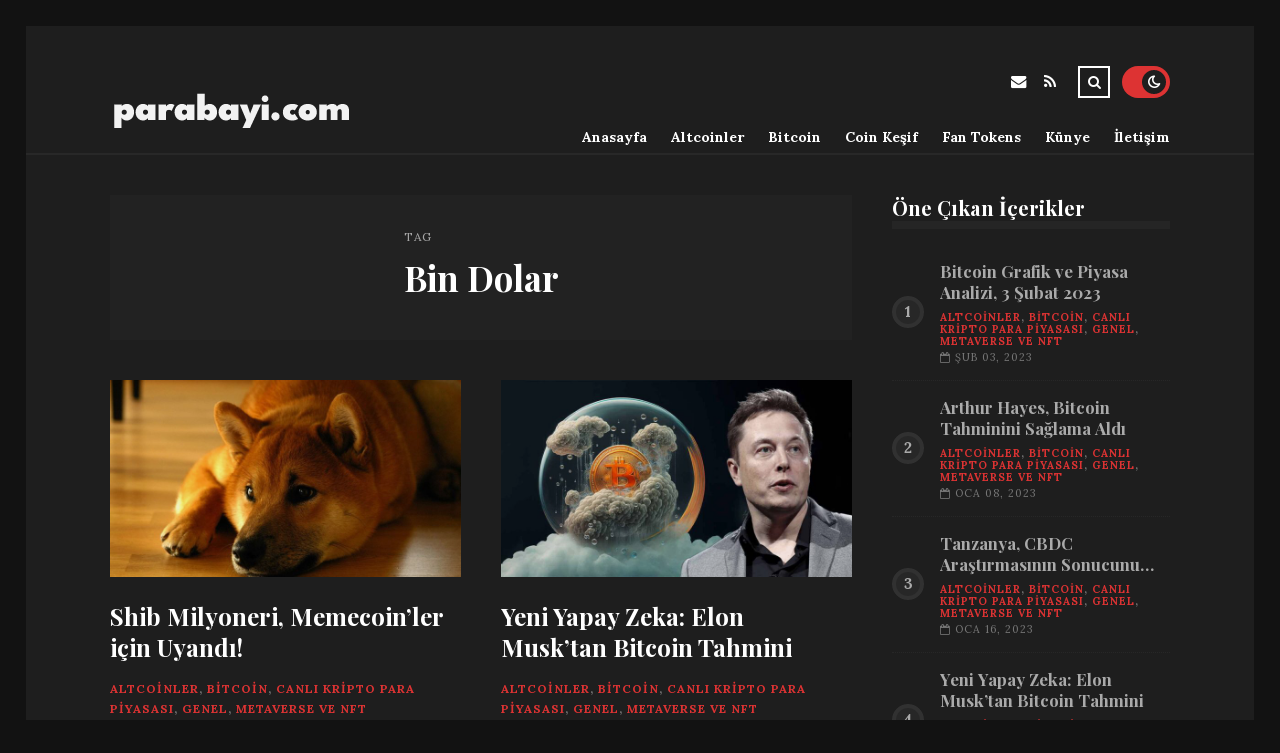

--- FILE ---
content_type: text/html; charset=UTF-8
request_url: https://parabayi.com/etiket/bin-dolar
body_size: 10454
content:
<!DOCTYPE html>
<html lang="tr">

<head>

	<meta charset="UTF-8" />
	<!-- Mobile Specific Metas -->
	<meta name="viewport" content="width=device-width, initial-scale=1, maximum-scale=5">

	<title>Bin Dolar &#8211; parabayi.com | Zengin Olma Rehberi</title>
<meta name='robots' content='max-image-preview:large' />
<link rel='dns-prefetch' href='//fonts.googleapis.com' />
<link rel="alternate" type="application/rss+xml" title="parabayi.com | Zengin Olma Rehberi &raquo; akışı" href="https://parabayi.com/feed" />
<link rel="alternate" type="application/rss+xml" title="parabayi.com | Zengin Olma Rehberi &raquo; yorum akışı" href="https://parabayi.com/comments/feed" />
<link rel="alternate" type="application/rss+xml" title="parabayi.com | Zengin Olma Rehberi &raquo; Bin Dolar etiket akışı" href="https://parabayi.com/etiket/bin-dolar/feed" />
<style id='wp-img-auto-sizes-contain-inline-css' type='text/css'>
img:is([sizes=auto i],[sizes^="auto," i]){contain-intrinsic-size:3000px 1500px}
/*# sourceURL=wp-img-auto-sizes-contain-inline-css */
</style>
<style id='wp-emoji-styles-inline-css' type='text/css'>

	img.wp-smiley, img.emoji {
		display: inline !important;
		border: none !important;
		box-shadow: none !important;
		height: 1em !important;
		width: 1em !important;
		margin: 0 0.07em !important;
		vertical-align: -0.1em !important;
		background: none !important;
		padding: 0 !important;
	}
/*# sourceURL=wp-emoji-styles-inline-css */
</style>
<style id='wp-block-library-inline-css' type='text/css'>
:root{--wp-block-synced-color:#7a00df;--wp-block-synced-color--rgb:122,0,223;--wp-bound-block-color:var(--wp-block-synced-color);--wp-editor-canvas-background:#ddd;--wp-admin-theme-color:#007cba;--wp-admin-theme-color--rgb:0,124,186;--wp-admin-theme-color-darker-10:#006ba1;--wp-admin-theme-color-darker-10--rgb:0,107,160.5;--wp-admin-theme-color-darker-20:#005a87;--wp-admin-theme-color-darker-20--rgb:0,90,135;--wp-admin-border-width-focus:2px}@media (min-resolution:192dpi){:root{--wp-admin-border-width-focus:1.5px}}.wp-element-button{cursor:pointer}:root .has-very-light-gray-background-color{background-color:#eee}:root .has-very-dark-gray-background-color{background-color:#313131}:root .has-very-light-gray-color{color:#eee}:root .has-very-dark-gray-color{color:#313131}:root .has-vivid-green-cyan-to-vivid-cyan-blue-gradient-background{background:linear-gradient(135deg,#00d084,#0693e3)}:root .has-purple-crush-gradient-background{background:linear-gradient(135deg,#34e2e4,#4721fb 50%,#ab1dfe)}:root .has-hazy-dawn-gradient-background{background:linear-gradient(135deg,#faaca8,#dad0ec)}:root .has-subdued-olive-gradient-background{background:linear-gradient(135deg,#fafae1,#67a671)}:root .has-atomic-cream-gradient-background{background:linear-gradient(135deg,#fdd79a,#004a59)}:root .has-nightshade-gradient-background{background:linear-gradient(135deg,#330968,#31cdcf)}:root .has-midnight-gradient-background{background:linear-gradient(135deg,#020381,#2874fc)}:root{--wp--preset--font-size--normal:16px;--wp--preset--font-size--huge:42px}.has-regular-font-size{font-size:1em}.has-larger-font-size{font-size:2.625em}.has-normal-font-size{font-size:var(--wp--preset--font-size--normal)}.has-huge-font-size{font-size:var(--wp--preset--font-size--huge)}.has-text-align-center{text-align:center}.has-text-align-left{text-align:left}.has-text-align-right{text-align:right}.has-fit-text{white-space:nowrap!important}#end-resizable-editor-section{display:none}.aligncenter{clear:both}.items-justified-left{justify-content:flex-start}.items-justified-center{justify-content:center}.items-justified-right{justify-content:flex-end}.items-justified-space-between{justify-content:space-between}.screen-reader-text{border:0;clip-path:inset(50%);height:1px;margin:-1px;overflow:hidden;padding:0;position:absolute;width:1px;word-wrap:normal!important}.screen-reader-text:focus{background-color:#ddd;clip-path:none;color:#444;display:block;font-size:1em;height:auto;left:5px;line-height:normal;padding:15px 23px 14px;text-decoration:none;top:5px;width:auto;z-index:100000}html :where(.has-border-color){border-style:solid}html :where([style*=border-top-color]){border-top-style:solid}html :where([style*=border-right-color]){border-right-style:solid}html :where([style*=border-bottom-color]){border-bottom-style:solid}html :where([style*=border-left-color]){border-left-style:solid}html :where([style*=border-width]){border-style:solid}html :where([style*=border-top-width]){border-top-style:solid}html :where([style*=border-right-width]){border-right-style:solid}html :where([style*=border-bottom-width]){border-bottom-style:solid}html :where([style*=border-left-width]){border-left-style:solid}html :where(img[class*=wp-image-]){height:auto;max-width:100%}:where(figure){margin:0 0 1em}html :where(.is-position-sticky){--wp-admin--admin-bar--position-offset:var(--wp-admin--admin-bar--height,0px)}@media screen and (max-width:600px){html :where(.is-position-sticky){--wp-admin--admin-bar--position-offset:0px}}

/*# sourceURL=wp-block-library-inline-css */
</style><style id='global-styles-inline-css' type='text/css'>
:root{--wp--preset--aspect-ratio--square: 1;--wp--preset--aspect-ratio--4-3: 4/3;--wp--preset--aspect-ratio--3-4: 3/4;--wp--preset--aspect-ratio--3-2: 3/2;--wp--preset--aspect-ratio--2-3: 2/3;--wp--preset--aspect-ratio--16-9: 16/9;--wp--preset--aspect-ratio--9-16: 9/16;--wp--preset--color--black: #000000;--wp--preset--color--cyan-bluish-gray: #abb8c3;--wp--preset--color--white: #ffffff;--wp--preset--color--pale-pink: #f78da7;--wp--preset--color--vivid-red: #cf2e2e;--wp--preset--color--luminous-vivid-orange: #ff6900;--wp--preset--color--luminous-vivid-amber: #fcb900;--wp--preset--color--light-green-cyan: #7bdcb5;--wp--preset--color--vivid-green-cyan: #00d084;--wp--preset--color--pale-cyan-blue: #8ed1fc;--wp--preset--color--vivid-cyan-blue: #0693e3;--wp--preset--color--vivid-purple: #9b51e0;--wp--preset--gradient--vivid-cyan-blue-to-vivid-purple: linear-gradient(135deg,rgb(6,147,227) 0%,rgb(155,81,224) 100%);--wp--preset--gradient--light-green-cyan-to-vivid-green-cyan: linear-gradient(135deg,rgb(122,220,180) 0%,rgb(0,208,130) 100%);--wp--preset--gradient--luminous-vivid-amber-to-luminous-vivid-orange: linear-gradient(135deg,rgb(252,185,0) 0%,rgb(255,105,0) 100%);--wp--preset--gradient--luminous-vivid-orange-to-vivid-red: linear-gradient(135deg,rgb(255,105,0) 0%,rgb(207,46,46) 100%);--wp--preset--gradient--very-light-gray-to-cyan-bluish-gray: linear-gradient(135deg,rgb(238,238,238) 0%,rgb(169,184,195) 100%);--wp--preset--gradient--cool-to-warm-spectrum: linear-gradient(135deg,rgb(74,234,220) 0%,rgb(151,120,209) 20%,rgb(207,42,186) 40%,rgb(238,44,130) 60%,rgb(251,105,98) 80%,rgb(254,248,76) 100%);--wp--preset--gradient--blush-light-purple: linear-gradient(135deg,rgb(255,206,236) 0%,rgb(152,150,240) 100%);--wp--preset--gradient--blush-bordeaux: linear-gradient(135deg,rgb(254,205,165) 0%,rgb(254,45,45) 50%,rgb(107,0,62) 100%);--wp--preset--gradient--luminous-dusk: linear-gradient(135deg,rgb(255,203,112) 0%,rgb(199,81,192) 50%,rgb(65,88,208) 100%);--wp--preset--gradient--pale-ocean: linear-gradient(135deg,rgb(255,245,203) 0%,rgb(182,227,212) 50%,rgb(51,167,181) 100%);--wp--preset--gradient--electric-grass: linear-gradient(135deg,rgb(202,248,128) 0%,rgb(113,206,126) 100%);--wp--preset--gradient--midnight: linear-gradient(135deg,rgb(2,3,129) 0%,rgb(40,116,252) 100%);--wp--preset--font-size--small: 13px;--wp--preset--font-size--medium: 20px;--wp--preset--font-size--large: 36px;--wp--preset--font-size--x-large: 42px;--wp--preset--spacing--20: 0.44rem;--wp--preset--spacing--30: 0.67rem;--wp--preset--spacing--40: 1rem;--wp--preset--spacing--50: 1.5rem;--wp--preset--spacing--60: 2.25rem;--wp--preset--spacing--70: 3.38rem;--wp--preset--spacing--80: 5.06rem;--wp--preset--shadow--natural: 6px 6px 9px rgba(0, 0, 0, 0.2);--wp--preset--shadow--deep: 12px 12px 50px rgba(0, 0, 0, 0.4);--wp--preset--shadow--sharp: 6px 6px 0px rgba(0, 0, 0, 0.2);--wp--preset--shadow--outlined: 6px 6px 0px -3px rgb(255, 255, 255), 6px 6px rgb(0, 0, 0);--wp--preset--shadow--crisp: 6px 6px 0px rgb(0, 0, 0);}:where(.is-layout-flex){gap: 0.5em;}:where(.is-layout-grid){gap: 0.5em;}body .is-layout-flex{display: flex;}.is-layout-flex{flex-wrap: wrap;align-items: center;}.is-layout-flex > :is(*, div){margin: 0;}body .is-layout-grid{display: grid;}.is-layout-grid > :is(*, div){margin: 0;}:where(.wp-block-columns.is-layout-flex){gap: 2em;}:where(.wp-block-columns.is-layout-grid){gap: 2em;}:where(.wp-block-post-template.is-layout-flex){gap: 1.25em;}:where(.wp-block-post-template.is-layout-grid){gap: 1.25em;}.has-black-color{color: var(--wp--preset--color--black) !important;}.has-cyan-bluish-gray-color{color: var(--wp--preset--color--cyan-bluish-gray) !important;}.has-white-color{color: var(--wp--preset--color--white) !important;}.has-pale-pink-color{color: var(--wp--preset--color--pale-pink) !important;}.has-vivid-red-color{color: var(--wp--preset--color--vivid-red) !important;}.has-luminous-vivid-orange-color{color: var(--wp--preset--color--luminous-vivid-orange) !important;}.has-luminous-vivid-amber-color{color: var(--wp--preset--color--luminous-vivid-amber) !important;}.has-light-green-cyan-color{color: var(--wp--preset--color--light-green-cyan) !important;}.has-vivid-green-cyan-color{color: var(--wp--preset--color--vivid-green-cyan) !important;}.has-pale-cyan-blue-color{color: var(--wp--preset--color--pale-cyan-blue) !important;}.has-vivid-cyan-blue-color{color: var(--wp--preset--color--vivid-cyan-blue) !important;}.has-vivid-purple-color{color: var(--wp--preset--color--vivid-purple) !important;}.has-black-background-color{background-color: var(--wp--preset--color--black) !important;}.has-cyan-bluish-gray-background-color{background-color: var(--wp--preset--color--cyan-bluish-gray) !important;}.has-white-background-color{background-color: var(--wp--preset--color--white) !important;}.has-pale-pink-background-color{background-color: var(--wp--preset--color--pale-pink) !important;}.has-vivid-red-background-color{background-color: var(--wp--preset--color--vivid-red) !important;}.has-luminous-vivid-orange-background-color{background-color: var(--wp--preset--color--luminous-vivid-orange) !important;}.has-luminous-vivid-amber-background-color{background-color: var(--wp--preset--color--luminous-vivid-amber) !important;}.has-light-green-cyan-background-color{background-color: var(--wp--preset--color--light-green-cyan) !important;}.has-vivid-green-cyan-background-color{background-color: var(--wp--preset--color--vivid-green-cyan) !important;}.has-pale-cyan-blue-background-color{background-color: var(--wp--preset--color--pale-cyan-blue) !important;}.has-vivid-cyan-blue-background-color{background-color: var(--wp--preset--color--vivid-cyan-blue) !important;}.has-vivid-purple-background-color{background-color: var(--wp--preset--color--vivid-purple) !important;}.has-black-border-color{border-color: var(--wp--preset--color--black) !important;}.has-cyan-bluish-gray-border-color{border-color: var(--wp--preset--color--cyan-bluish-gray) !important;}.has-white-border-color{border-color: var(--wp--preset--color--white) !important;}.has-pale-pink-border-color{border-color: var(--wp--preset--color--pale-pink) !important;}.has-vivid-red-border-color{border-color: var(--wp--preset--color--vivid-red) !important;}.has-luminous-vivid-orange-border-color{border-color: var(--wp--preset--color--luminous-vivid-orange) !important;}.has-luminous-vivid-amber-border-color{border-color: var(--wp--preset--color--luminous-vivid-amber) !important;}.has-light-green-cyan-border-color{border-color: var(--wp--preset--color--light-green-cyan) !important;}.has-vivid-green-cyan-border-color{border-color: var(--wp--preset--color--vivid-green-cyan) !important;}.has-pale-cyan-blue-border-color{border-color: var(--wp--preset--color--pale-cyan-blue) !important;}.has-vivid-cyan-blue-border-color{border-color: var(--wp--preset--color--vivid-cyan-blue) !important;}.has-vivid-purple-border-color{border-color: var(--wp--preset--color--vivid-purple) !important;}.has-vivid-cyan-blue-to-vivid-purple-gradient-background{background: var(--wp--preset--gradient--vivid-cyan-blue-to-vivid-purple) !important;}.has-light-green-cyan-to-vivid-green-cyan-gradient-background{background: var(--wp--preset--gradient--light-green-cyan-to-vivid-green-cyan) !important;}.has-luminous-vivid-amber-to-luminous-vivid-orange-gradient-background{background: var(--wp--preset--gradient--luminous-vivid-amber-to-luminous-vivid-orange) !important;}.has-luminous-vivid-orange-to-vivid-red-gradient-background{background: var(--wp--preset--gradient--luminous-vivid-orange-to-vivid-red) !important;}.has-very-light-gray-to-cyan-bluish-gray-gradient-background{background: var(--wp--preset--gradient--very-light-gray-to-cyan-bluish-gray) !important;}.has-cool-to-warm-spectrum-gradient-background{background: var(--wp--preset--gradient--cool-to-warm-spectrum) !important;}.has-blush-light-purple-gradient-background{background: var(--wp--preset--gradient--blush-light-purple) !important;}.has-blush-bordeaux-gradient-background{background: var(--wp--preset--gradient--blush-bordeaux) !important;}.has-luminous-dusk-gradient-background{background: var(--wp--preset--gradient--luminous-dusk) !important;}.has-pale-ocean-gradient-background{background: var(--wp--preset--gradient--pale-ocean) !important;}.has-electric-grass-gradient-background{background: var(--wp--preset--gradient--electric-grass) !important;}.has-midnight-gradient-background{background: var(--wp--preset--gradient--midnight) !important;}.has-small-font-size{font-size: var(--wp--preset--font-size--small) !important;}.has-medium-font-size{font-size: var(--wp--preset--font-size--medium) !important;}.has-large-font-size{font-size: var(--wp--preset--font-size--large) !important;}.has-x-large-font-size{font-size: var(--wp--preset--font-size--x-large) !important;}
/*# sourceURL=global-styles-inline-css */
</style>

<style id='classic-theme-styles-inline-css' type='text/css'>
/*! This file is auto-generated */
.wp-block-button__link{color:#fff;background-color:#32373c;border-radius:9999px;box-shadow:none;text-decoration:none;padding:calc(.667em + 2px) calc(1.333em + 2px);font-size:1.125em}.wp-block-file__button{background:#32373c;color:#fff;text-decoration:none}
/*# sourceURL=/wp-includes/css/classic-themes.min.css */
</style>
<link rel='stylesheet' id='font-awesome-css' href='https://parabayi.com/wp-content/themes/tulip/css/font-awesome.min.css?ver=4.7.0' type='text/css' media='all' />
<link rel='stylesheet' id='owl-carousel-css' href='https://parabayi.com/wp-content/themes/tulip/css/owl.carousel.min.css?ver=2.3.4' type='text/css' media='all' />
<link rel='stylesheet' id='tulip-google-fonts-css' href='https://fonts.googleapis.com/css2?family=Lora:ital,wght@0,400;0,700;1,400;1,700&#038;family=Playfair+Display:ital,wght@0,400;0,700;1,400;1,700&#038;display=swap' type='text/css' media='all' />
<link rel='stylesheet' id='tulip-style-css' href='https://parabayi.com/wp-content/themes/tulip/style.css?ver=6.9' type='text/css' media='all' />
<style id='tulip-style-inline-css' type='text/css'>

	:root {
		--fl-body-font-size: 14px;
		--fl-body-font: "Lora", "Times New Roman", serif;
		--fl-headings-font: "Playfair Display", "Times New Roman", serif;
		--fl-headings-font-weight: 700;

	    --fl-accent-color: #dd3333;
	    --fl-body-background: #ededed;
	    --fl-blog-background: #ffffff;
	    --fl-body-color: #444444;
	    --fl-headings-color: #121212;
	    --fl-meta-color: #888888;
	    --fl-button-background: #121212;
	    --fl-box-background: #f5f5f5;
	    --fl-box-color: #121212;

	    --fl-header-background: #ffffff;
	    --fl-header-color: #121212;
	    --fl-submenu-background: #ffffff;
	    --fl-submenu-color: #121212;

		--fl-footer-background: #f5f5f5;
		--fl-footer-color: #444444;
		--fl-footer-headings-color: #121212;
		--fl-copyright-background: #121212;
		--fl-copyright-color: #ffffff;

	    --fl-input-background: #ffffff;

	    --fl-widgets-border-color: rgba(128,128,128,0.1);		    
	    --fl-footer-widgets-border-color: rgba(128,128,128,0.1);		    

	    --fl-overlay-background: rgba(255,255,255,0.7);
	    --fl-overlay-background-hover: rgba(255,255,255,0.95);
	}

	
		[data-theme="dark"] {
		    --fl-body-background: #121212;
		    --fl-blog-background: #1e1e1e;
		    --fl-body-color: #aaaaaa;
		    --fl-headings-color: #ffffff;
		    --fl-meta-color: #777777;		    
		    --fl-button-background: #2c2c2c;
		    --fl-box-background: #222222;
		    --fl-box-color: #ffffff;

		    --fl-header-background: #1e1e1e;
		    --fl-header-color: #ffffff;
		    --fl-submenu-background: #222222;
		    --fl-submenu-color: #ffffff;

		    --fl-footer-background: #222222;
			--fl-footer-color: #aaaaaa;
			--fl-footer-headings-color: #ffffff;
			--fl-copyright-background: #2c2c2c;
			--fl-copyright-color: #ffffff;

		    --fl-input-background: #121212;

		    --fl-widgets-border-color: #252525;
		    --fl-footer-widgets-border-color: #333333;

		    --fl-overlay-background: rgba(30,30,30,0.7);
		    --fl-overlay-background-hover: rgba(30,30,30,0.95);
		}
	
/*# sourceURL=tulip-style-inline-css */
</style>
<script type="text/javascript" src="https://parabayi.com/wp-includes/js/jquery/jquery.min.js?ver=3.7.1" id="jquery-core-js"></script>
<script type="text/javascript" src="https://parabayi.com/wp-includes/js/jquery/jquery-migrate.min.js?ver=3.4.1" id="jquery-migrate-js"></script>
<link rel="https://api.w.org/" href="https://parabayi.com/wp-json/" /><link rel="alternate" title="JSON" type="application/json" href="https://parabayi.com/wp-json/wp/v2/tags/538" /><link rel="EditURI" type="application/rsd+xml" title="RSD" href="https://parabayi.com/xmlrpc.php?rsd" />
<meta name="generator" content="WordPress 6.9" />
            <script type="text/javascript">
                if ( document.cookie.indexOf('tulip_color_theme=light') === -1 ) {
                    document.cookie = 'tulip_color_theme=dark; path=/; SameSite=None; Secure';
                }
            </script>
                <script type="text/javascript">
            const userPrefersDark = window.matchMedia && window.matchMedia('(prefers-color-scheme: dark)').matches;
            if ( document.cookie.indexOf('tulip_color_theme=dark') > -1 || (userPrefersDark && document.cookie.indexOf('tulip_color_theme=light') === -1) ) {
                document.documentElement.setAttribute('data-theme', 'dark');
                document.addEventListener("DOMContentLoaded", function() {
                    document.getElementById('fl-darkmode').checked = true;
                });
            }
        </script>
        <link rel="icon" href="https://parabayi.com/wp-content/uploads/2022/09/cropped-9-97998_download-svg-download-png-billetes-con-alas-32x32.png" sizes="32x32" />
<link rel="icon" href="https://parabayi.com/wp-content/uploads/2022/09/cropped-9-97998_download-svg-download-png-billetes-con-alas-192x192.png" sizes="192x192" />
<link rel="apple-touch-icon" href="https://parabayi.com/wp-content/uploads/2022/09/cropped-9-97998_download-svg-download-png-billetes-con-alas-180x180.png" />
<meta name="msapplication-TileImage" content="https://parabayi.com/wp-content/uploads/2022/09/cropped-9-97998_download-svg-download-png-billetes-con-alas-270x270.png" />

</head>
<body class="archive tag tag-bin-dolar tag-538 wp-embed-responsive wp-theme-tulip">

	
	<div id="fl-blog-container">
		
		<!-- Header -->
		<header id="fl-header">
			<div class="fl-flex fl-container">
			    <div id="fl-logo">
				    				        <a href='https://parabayi.com/' title='parabayi.com | Zengin Olma Rehberi' rel='home'>

				        	<img class="light-logo" src="https://parabayi.com/wp-content/uploads/2023/09/Calisma-Yuzeyi-1.png" alt="parabayi.com | Zengin Olma Rehberi" width="244" height="61"><img class="dark-logo" src="https://parabayi.com/wp-content/uploads/2023/09/Calisma-Yuzeyi-1-1.png" alt="parabayi.com | Zengin Olma Rehberi" width="244" height="61">				        </a>
									</div>
				<div id="fl-navigation" class="fl-flex">
					<div id="fl-top-bar">

												    <label class="fl-theme-switch" for="fl-darkmode">
						        <input type="checkbox" id="fl-darkmode">
						        <div class="slider"></div>
							</label>
							
							<div class="search">
								<div class="search-icon">
									<i class="fa fa-search"></i>
									<i class="fa fa-times"></i>
								</div>
								<form role="search" method="get" class="searchform" action="https://parabayi.com/">
    <input class="search-input" type="text" value="" placeholder="Arama yap..." name="s" />
</form>							</div>
						<div class="social-icons">













  
    <a href="mailto:bsiteler4@gmail.com" target="_blank"><i class="fa fa-envelope"></i><span>E-mail</span></a>

  
    <a href="https://parabayi.com/feed" target="_blank"><i class="fa fa-rss"></i><span>RSS</span></a>

</div>					</div>
					<div id="fl-header-menu">						
						<div class="menu-ana-menu-container"><ul id="menu-ana-menu" class="menu"><li id="menu-item-13551" class="menu-item menu-item-type-custom menu-item-object-custom menu-item-home menu-item-13551"><a href="https://parabayi.com">Anasayfa</a></li>
<li id="menu-item-2734" class="menu-item menu-item-type-taxonomy menu-item-object-category menu-item-2734"><a href="https://parabayi.com/kategori/altcoinler">Altcoinler</a></li>
<li id="menu-item-2735" class="menu-item menu-item-type-taxonomy menu-item-object-category menu-item-2735"><a href="https://parabayi.com/kategori/bitcoin">Bitcoin</a></li>
<li id="menu-item-2737" class="menu-item menu-item-type-taxonomy menu-item-object-category menu-item-2737"><a href="https://parabayi.com/kategori/coin-kesif">Coin Keşif</a></li>
<li id="menu-item-2738" class="menu-item menu-item-type-taxonomy menu-item-object-category menu-item-2738"><a href="https://parabayi.com/kategori/fan-tokens">Fan Tokens</a></li>
<li id="menu-item-13545" class="menu-item menu-item-type-post_type menu-item-object-page menu-item-13545"><a href="https://parabayi.com/kunye">Künye</a></li>
<li id="menu-item-13546" class="menu-item menu-item-type-post_type menu-item-object-page menu-item-13546"><a href="https://parabayi.com/iletisim">İletişim</a></li>
</ul></div>						
					</div>
				</div>
				<div id="fl-mobile-menu">
					<span>
						Menu						<i class="fa fa-navicon fa-lg"></i>
					</span>
				</div>
			</div>
		</header>
<div id="fl-content" class="fl-flex fl-container">
	<!--Posts Loop -->
	<div id="fl-blogposts" class="fl-flex ">

			<div id="fl-box" class="fl-flex">
				<div class="info">
				    <span class="fl-meta">Tag</span>
					<h1 class="title">Bin Dolar</h1>
									</div>
			</div>

			<div class="posts-loop fl-flex ">
            <article id="post-12468" class="fl-post grid post-12468 post type-post status-publish format-standard has-post-thumbnail hentry category-altcoinler category-bitcoin category-canli-kripto-para-piyasasi category-genel category-metaverse-ve-nft tag-bin-dolar tag-milyoner tag-pepe tag-shiba tag-yatirimci">

                <div class="fl-picture"><a href="https://parabayi.com/shib-milyoneri-memecoinler-icin-uyandi.html">Shib Milyoneri, Memecoin’ler için Uyandı!<img width="576" height="324" src="https://parabayi.com/wp-content/uploads/2023/05/shib-milyoneri-memecoinler-icin-uyandi-wCVhSlGV.jpg" class="attachment-tulip_medium_thumb size-tulip_medium_thumb wp-post-image" alt="" decoding="async" fetchpriority="high" srcset="https://parabayi.com/wp-content/uploads/2023/05/shib-milyoneri-memecoinler-icin-uyandi-wCVhSlGV.jpg 1280w, https://parabayi.com/wp-content/uploads/2023/05/shib-milyoneri-memecoinler-icin-uyandi-wCVhSlGV-300x169.jpg 300w, https://parabayi.com/wp-content/uploads/2023/05/shib-milyoneri-memecoinler-icin-uyandi-wCVhSlGV-1024x576.jpg 1024w, https://parabayi.com/wp-content/uploads/2023/05/shib-milyoneri-memecoinler-icin-uyandi-wCVhSlGV-768x432.jpg 768w, https://parabayi.com/wp-content/uploads/2023/05/shib-milyoneri-memecoinler-icin-uyandi-wCVhSlGV-195x110.jpg 195w, https://parabayi.com/wp-content/uploads/2023/05/shib-milyoneri-memecoinler-icin-uyandi-wCVhSlGV-390x220.jpg 390w, https://parabayi.com/wp-content/uploads/2023/05/shib-milyoneri-memecoinler-icin-uyandi-wCVhSlGV-1170x658.jpg 1170w" sizes="(max-width: 576px) 100vw, 576px" /></a></div>
                <div class="fl-post-header">
                    <h3 class="title"><a href="https://parabayi.com/shib-milyoneri-memecoinler-icin-uyandi.html">Shib Milyoneri, Memecoin’ler için Uyandı!</a></h3>
                    <div class="fl-meta-wrap">
                        <span class="fl-meta category"><a href="https://parabayi.com/kategori/altcoinler" rel="category tag">Altcoinler</a>, <a href="https://parabayi.com/kategori/bitcoin" rel="category tag">Bitcoin</a>, <a href="https://parabayi.com/kategori/canli-kripto-para-piyasasi" rel="category tag">Canlı Kripto Para Piyasası</a>, <a href="https://parabayi.com/kategori/genel" rel="category tag">Genel</a>, <a href="https://parabayi.com/kategori/metaverse-ve-nft" rel="category tag">Metaverse ve NFT</a></span>

                        
                                                <span class="fl-meta"><i class="fa fa-calendar-o"></i>May 06, 2023</span>
                        
                                                        <span class="fl-meta"><i class="fa fa-comment-o"></i><a href="https://parabayi.com/shib-milyoneri-memecoinler-icin-uyandi.html#respond">Yorum Yok</a></span>
                                                </div>
                </div>

                <div class="fl-post-excerpt">               
                    <p>Daha Evvel Shiba (SHIB) yatırımıyla milyoner olan bir yatırımcı, bir yıldan uzun bir mühlet sonra yeni memecoin&#8217;lere Nakit sokmaya başladı.</p>
                </div>

                <div class="fl-article-footer fl-flex">
                    <a class="fl-read-more button" href="https://parabayi.com/shib-milyoneri-memecoinler-icin-uyandi.html">Okumaya Devam Et</a><div class="fl-sharing">
    <span class="fl-meta">Paylaş</span>
    <a href="https://www.facebook.com/sharer.php?u=https://parabayi.com/shib-milyoneri-memecoinler-icin-uyandi.html" title="Share on Facebook" target="_blank" rel="noreferrer">
        <i class="fa fa-facebook"></i>
        <span>Share on Facebook</span>
    </a>
    <a href="https://www.twitter.com/share?url=&text=Shib+Milyoneri%2C+Memecoin%E2%80%99ler+i%C3%A7in+Uyand%C4%B1%21-https://parabayi.com/shib-milyoneri-memecoinler-icin-uyandi.html" title="Tweet This!" target="_blank" rel="noreferrer">
        <i class="fa fa-twitter"></i>
        <span>Tweet This!</span>
    </a>
    <a href="https://www.linkedin.com/sharing/share-offsite/?url=https://parabayi.com/shib-milyoneri-memecoinler-icin-uyandi.html" title="Share on LinkedIn" target="_blank" rel="noreferrer">
        <i class="fa fa-linkedin"></i>
        <span>Share on LinkedIn</span>
    </a>
    <a href="https://pinterest.com/pin/create/button/?url=https://parabayi.com/shib-milyoneri-memecoinler-icin-uyandi.html&amp;media=https://parabayi.com/wp-content/uploads/2023/05/shib-milyoneri-memecoinler-icin-uyandi-wCVhSlGV.jpg" title="Pin this!" target="_blank" rel="noreferrer">
        <i class="fa fa-pinterest-p"></i>
        <span>Pin this!</span>
    </a>
</div>
                </div>

            </article>
        
            <article id="post-8498" class="fl-post grid post-8498 post type-post status-publish format-standard has-post-thumbnail hentry category-altcoinler category-bitcoin category-canli-kripto-para-piyasasi category-genel category-metaverse-ve-nft tag-1183 tag-bin-dolar tag-bitcoin tag-karakter tag-kullanici">

                <div class="fl-picture"><a href="https://parabayi.com/yeni-yapay-zeka-elon-musktan-bitcoin-tahmini.html">Yeni Yapay Zeka: Elon Musk’tan Bitcoin Tahmini<img width="576" height="324" src="https://parabayi.com/wp-content/uploads/2023/03/yeni-yapay-zeka-elon-musktan-bitcoin-tahmini-EXYhk35q.jpeg" class="attachment-tulip_medium_thumb size-tulip_medium_thumb wp-post-image" alt="" decoding="async" srcset="https://parabayi.com/wp-content/uploads/2023/03/yeni-yapay-zeka-elon-musktan-bitcoin-tahmini-EXYhk35q.jpeg 1280w, https://parabayi.com/wp-content/uploads/2023/03/yeni-yapay-zeka-elon-musktan-bitcoin-tahmini-EXYhk35q-300x169.jpeg 300w, https://parabayi.com/wp-content/uploads/2023/03/yeni-yapay-zeka-elon-musktan-bitcoin-tahmini-EXYhk35q-1024x576.jpeg 1024w, https://parabayi.com/wp-content/uploads/2023/03/yeni-yapay-zeka-elon-musktan-bitcoin-tahmini-EXYhk35q-768x432.jpeg 768w, https://parabayi.com/wp-content/uploads/2023/03/yeni-yapay-zeka-elon-musktan-bitcoin-tahmini-EXYhk35q-195x110.jpeg 195w, https://parabayi.com/wp-content/uploads/2023/03/yeni-yapay-zeka-elon-musktan-bitcoin-tahmini-EXYhk35q-390x220.jpeg 390w, https://parabayi.com/wp-content/uploads/2023/03/yeni-yapay-zeka-elon-musktan-bitcoin-tahmini-EXYhk35q-1170x658.jpeg 1170w" sizes="(max-width: 576px) 100vw, 576px" /></a></div>
                <div class="fl-post-header">
                    <h3 class="title"><a href="https://parabayi.com/yeni-yapay-zeka-elon-musktan-bitcoin-tahmini.html">Yeni Yapay Zeka: Elon Musk’tan Bitcoin Tahmini</a></h3>
                    <div class="fl-meta-wrap">
                        <span class="fl-meta category"><a href="https://parabayi.com/kategori/altcoinler" rel="category tag">Altcoinler</a>, <a href="https://parabayi.com/kategori/bitcoin" rel="category tag">Bitcoin</a>, <a href="https://parabayi.com/kategori/canli-kripto-para-piyasasi" rel="category tag">Canlı Kripto Para Piyasası</a>, <a href="https://parabayi.com/kategori/genel" rel="category tag">Genel</a>, <a href="https://parabayi.com/kategori/metaverse-ve-nft" rel="category tag">Metaverse ve NFT</a></span>

                        
                                                <span class="fl-meta"><i class="fa fa-calendar-o"></i>Mar 08, 2023</span>
                        
                                                        <span class="fl-meta"><i class="fa fa-comment-o"></i><a href="https://parabayi.com/yeni-yapay-zeka-elon-musktan-bitcoin-tahmini.html#respond">Yorum Yok</a></span>
                                                </div>
                </div>

                <div class="fl-post-excerpt">               
                    <p>Yeni Yapay zeka uygulaması CharacterAI nihayet vakitlerde Fazla sayıda kişinin dikkatini çekmeye devam ediyor.</p>
                </div>

                <div class="fl-article-footer fl-flex">
                    <a class="fl-read-more button" href="https://parabayi.com/yeni-yapay-zeka-elon-musktan-bitcoin-tahmini.html">Okumaya Devam Et</a><div class="fl-sharing">
    <span class="fl-meta">Paylaş</span>
    <a href="https://www.facebook.com/sharer.php?u=https://parabayi.com/yeni-yapay-zeka-elon-musktan-bitcoin-tahmini.html" title="Share on Facebook" target="_blank" rel="noreferrer">
        <i class="fa fa-facebook"></i>
        <span>Share on Facebook</span>
    </a>
    <a href="https://www.twitter.com/share?url=&text=Yeni+Yapay+Zeka%3A+Elon+Musk%E2%80%99tan+Bitcoin+Tahmini-https://parabayi.com/yeni-yapay-zeka-elon-musktan-bitcoin-tahmini.html" title="Tweet This!" target="_blank" rel="noreferrer">
        <i class="fa fa-twitter"></i>
        <span>Tweet This!</span>
    </a>
    <a href="https://www.linkedin.com/sharing/share-offsite/?url=https://parabayi.com/yeni-yapay-zeka-elon-musktan-bitcoin-tahmini.html" title="Share on LinkedIn" target="_blank" rel="noreferrer">
        <i class="fa fa-linkedin"></i>
        <span>Share on LinkedIn</span>
    </a>
    <a href="https://pinterest.com/pin/create/button/?url=https://parabayi.com/yeni-yapay-zeka-elon-musktan-bitcoin-tahmini.html&amp;media=https://parabayi.com/wp-content/uploads/2023/03/yeni-yapay-zeka-elon-musktan-bitcoin-tahmini-EXYhk35q.jpeg" title="Pin this!" target="_blank" rel="noreferrer">
        <i class="fa fa-pinterest-p"></i>
        <span>Pin this!</span>
    </a>
</div>
                </div>

            </article>
        
            <article id="post-5509" class="fl-post grid post-5509 post type-post status-publish format-standard has-post-thumbnail hentry category-altcoinler category-bitcoin category-canli-kripto-para-piyasasi category-genel category-metaverse-ve-nft tag-bin-dolar tag-bitcoin tag-dolar tag-ethereum tag-fiyat">

                <div class="fl-picture"><a href="https://parabayi.com/bitcoin-ethereum-ve-avalanche-analizi-1-aralik-2022.html">Bitcoin, Ethereum ve Avalanche Analizi – 1 Aralık 2022<img width="576" height="324" src="https://parabayi.com/wp-content/uploads/2023/01/bitcoin-ethereum-ve-avalanche-analizi-1-aralik-2022-2PCHeNHp.jpg" class="attachment-tulip_medium_thumb size-tulip_medium_thumb wp-post-image" alt="" decoding="async" srcset="https://parabayi.com/wp-content/uploads/2023/01/bitcoin-ethereum-ve-avalanche-analizi-1-aralik-2022-2PCHeNHp.jpg 1280w, https://parabayi.com/wp-content/uploads/2023/01/bitcoin-ethereum-ve-avalanche-analizi-1-aralik-2022-2PCHeNHp-300x169.jpg 300w, https://parabayi.com/wp-content/uploads/2023/01/bitcoin-ethereum-ve-avalanche-analizi-1-aralik-2022-2PCHeNHp-1024x576.jpg 1024w, https://parabayi.com/wp-content/uploads/2023/01/bitcoin-ethereum-ve-avalanche-analizi-1-aralik-2022-2PCHeNHp-768x432.jpg 768w, https://parabayi.com/wp-content/uploads/2023/01/bitcoin-ethereum-ve-avalanche-analizi-1-aralik-2022-2PCHeNHp-195x110.jpg 195w, https://parabayi.com/wp-content/uploads/2023/01/bitcoin-ethereum-ve-avalanche-analizi-1-aralik-2022-2PCHeNHp-390x220.jpg 390w, https://parabayi.com/wp-content/uploads/2023/01/bitcoin-ethereum-ve-avalanche-analizi-1-aralik-2022-2PCHeNHp-1170x658.jpg 1170w" sizes="(max-width: 576px) 100vw, 576px" /></a></div>
                <div class="fl-post-header">
                    <h3 class="title"><a href="https://parabayi.com/bitcoin-ethereum-ve-avalanche-analizi-1-aralik-2022.html">Bitcoin, Ethereum ve Avalanche Analizi – 1 Aralık 2022</a></h3>
                    <div class="fl-meta-wrap">
                        <span class="fl-meta category"><a href="https://parabayi.com/kategori/altcoinler" rel="category tag">Altcoinler</a>, <a href="https://parabayi.com/kategori/bitcoin" rel="category tag">Bitcoin</a>, <a href="https://parabayi.com/kategori/canli-kripto-para-piyasasi" rel="category tag">Canlı Kripto Para Piyasası</a>, <a href="https://parabayi.com/kategori/genel" rel="category tag">Genel</a>, <a href="https://parabayi.com/kategori/metaverse-ve-nft" rel="category tag">Metaverse ve NFT</a></span>

                        
                                                <span class="fl-meta"><i class="fa fa-calendar-o"></i>Oca 10, 2023</span>
                        
                                                        <span class="fl-meta"><i class="fa fa-comment-o"></i><a href="https://parabayi.com/bitcoin-ethereum-ve-avalanche-analizi-1-aralik-2022.html#respond">Yorum Yok</a></span>
                                                </div>
                </div>

                <div class="fl-post-excerpt">               
                    <p>Kripto Nakit piyasasının Yekün pahası CoinGecko bilgilerine nazaran nihayet 24 saatte yüzde 0,7&#8217;lik yükselişle 897 milyon dolara geriledi.</p>
                </div>

                <div class="fl-article-footer fl-flex">
                    <a class="fl-read-more button" href="https://parabayi.com/bitcoin-ethereum-ve-avalanche-analizi-1-aralik-2022.html">Okumaya Devam Et</a><div class="fl-sharing">
    <span class="fl-meta">Paylaş</span>
    <a href="https://www.facebook.com/sharer.php?u=https://parabayi.com/bitcoin-ethereum-ve-avalanche-analizi-1-aralik-2022.html" title="Share on Facebook" target="_blank" rel="noreferrer">
        <i class="fa fa-facebook"></i>
        <span>Share on Facebook</span>
    </a>
    <a href="https://www.twitter.com/share?url=&text=Bitcoin%2C+Ethereum+ve+Avalanche+Analizi+%E2%80%93+1+Aral%C4%B1k+2022-https://parabayi.com/bitcoin-ethereum-ve-avalanche-analizi-1-aralik-2022.html" title="Tweet This!" target="_blank" rel="noreferrer">
        <i class="fa fa-twitter"></i>
        <span>Tweet This!</span>
    </a>
    <a href="https://www.linkedin.com/sharing/share-offsite/?url=https://parabayi.com/bitcoin-ethereum-ve-avalanche-analizi-1-aralik-2022.html" title="Share on LinkedIn" target="_blank" rel="noreferrer">
        <i class="fa fa-linkedin"></i>
        <span>Share on LinkedIn</span>
    </a>
    <a href="https://pinterest.com/pin/create/button/?url=https://parabayi.com/bitcoin-ethereum-ve-avalanche-analizi-1-aralik-2022.html&amp;media=https://parabayi.com/wp-content/uploads/2023/01/bitcoin-ethereum-ve-avalanche-analizi-1-aralik-2022-2PCHeNHp.jpg" title="Pin this!" target="_blank" rel="noreferrer">
        <i class="fa fa-pinterest-p"></i>
        <span>Pin this!</span>
    </a>
</div>
                </div>

            </article>
        
            <article id="post-4951" class="fl-post grid post-4951 post type-post status-publish format-standard has-post-thumbnail hentry category-altcoinler category-bitcoin category-canli-kripto-para-piyasasi category-genel category-metaverse-ve-nft tag-bin-dolar tag-bitcoin tag-fiyat tag-tahmin">

                <div class="fl-picture"><a href="https://parabayi.com/bitcoin-uzun-vadeli-fiyat-tahmini-23-kasim-2022.html">Bitcoin Uzun Vadeli Fiyat Tahmini – 23 Kasım 2022<img width="576" height="324" src="https://parabayi.com/wp-content/uploads/2023/01/bitcoin-uzun-vadeli-fiyat-tahmini-23-kasim-2022-nX2eHCZr.jpg" class="attachment-tulip_medium_thumb size-tulip_medium_thumb wp-post-image" alt="" decoding="async" loading="lazy" srcset="https://parabayi.com/wp-content/uploads/2023/01/bitcoin-uzun-vadeli-fiyat-tahmini-23-kasim-2022-nX2eHCZr.jpg 1280w, https://parabayi.com/wp-content/uploads/2023/01/bitcoin-uzun-vadeli-fiyat-tahmini-23-kasim-2022-nX2eHCZr-300x169.jpg 300w, https://parabayi.com/wp-content/uploads/2023/01/bitcoin-uzun-vadeli-fiyat-tahmini-23-kasim-2022-nX2eHCZr-1024x576.jpg 1024w, https://parabayi.com/wp-content/uploads/2023/01/bitcoin-uzun-vadeli-fiyat-tahmini-23-kasim-2022-nX2eHCZr-768x432.jpg 768w, https://parabayi.com/wp-content/uploads/2023/01/bitcoin-uzun-vadeli-fiyat-tahmini-23-kasim-2022-nX2eHCZr-195x110.jpg 195w, https://parabayi.com/wp-content/uploads/2023/01/bitcoin-uzun-vadeli-fiyat-tahmini-23-kasim-2022-nX2eHCZr-390x220.jpg 390w, https://parabayi.com/wp-content/uploads/2023/01/bitcoin-uzun-vadeli-fiyat-tahmini-23-kasim-2022-nX2eHCZr-1170x658.jpg 1170w" sizes="auto, (max-width: 576px) 100vw, 576px" /></a></div>
                <div class="fl-post-header">
                    <h3 class="title"><a href="https://parabayi.com/bitcoin-uzun-vadeli-fiyat-tahmini-23-kasim-2022.html">Bitcoin Uzun Vadeli Fiyat Tahmini – 23 Kasım 2022</a></h3>
                    <div class="fl-meta-wrap">
                        <span class="fl-meta category"><a href="https://parabayi.com/kategori/altcoinler" rel="category tag">Altcoinler</a>, <a href="https://parabayi.com/kategori/bitcoin" rel="category tag">Bitcoin</a>, <a href="https://parabayi.com/kategori/canli-kripto-para-piyasasi" rel="category tag">Canlı Kripto Para Piyasası</a>, <a href="https://parabayi.com/kategori/genel" rel="category tag">Genel</a>, <a href="https://parabayi.com/kategori/metaverse-ve-nft" rel="category tag">Metaverse ve NFT</a></span>

                        
                                                <span class="fl-meta"><i class="fa fa-calendar-o"></i>Oca 09, 2023</span>
                        
                                                        <span class="fl-meta"><i class="fa fa-comment-o"></i><a href="https://parabayi.com/bitcoin-uzun-vadeli-fiyat-tahmini-23-kasim-2022.html#respond">Yorum Yok</a></span>
                                                </div>
                </div>

                <div class="fl-post-excerpt">               
                    <p>Kripto Nakit dünyasında yaşanan nihayet gelişmeler başkan kripto Nakit Bitcoin&#8217;i de vurdu.</p>
                </div>

                <div class="fl-article-footer fl-flex">
                    <a class="fl-read-more button" href="https://parabayi.com/bitcoin-uzun-vadeli-fiyat-tahmini-23-kasim-2022.html">Okumaya Devam Et</a><div class="fl-sharing">
    <span class="fl-meta">Paylaş</span>
    <a href="https://www.facebook.com/sharer.php?u=https://parabayi.com/bitcoin-uzun-vadeli-fiyat-tahmini-23-kasim-2022.html" title="Share on Facebook" target="_blank" rel="noreferrer">
        <i class="fa fa-facebook"></i>
        <span>Share on Facebook</span>
    </a>
    <a href="https://www.twitter.com/share?url=&text=Bitcoin+Uzun+Vadeli+Fiyat+Tahmini+%E2%80%93+23+Kas%C4%B1m+2022-https://parabayi.com/bitcoin-uzun-vadeli-fiyat-tahmini-23-kasim-2022.html" title="Tweet This!" target="_blank" rel="noreferrer">
        <i class="fa fa-twitter"></i>
        <span>Tweet This!</span>
    </a>
    <a href="https://www.linkedin.com/sharing/share-offsite/?url=https://parabayi.com/bitcoin-uzun-vadeli-fiyat-tahmini-23-kasim-2022.html" title="Share on LinkedIn" target="_blank" rel="noreferrer">
        <i class="fa fa-linkedin"></i>
        <span>Share on LinkedIn</span>
    </a>
    <a href="https://pinterest.com/pin/create/button/?url=https://parabayi.com/bitcoin-uzun-vadeli-fiyat-tahmini-23-kasim-2022.html&amp;media=https://parabayi.com/wp-content/uploads/2023/01/bitcoin-uzun-vadeli-fiyat-tahmini-23-kasim-2022-nX2eHCZr.jpg" title="Pin this!" target="_blank" rel="noreferrer">
        <i class="fa fa-pinterest-p"></i>
        <span>Pin this!</span>
    </a>
</div>
                </div>

            </article>
        
            <article id="post-4251" class="fl-post grid post-4251 post type-post status-publish format-standard has-post-thumbnail hentry category-bitcoin tag-bin-dolar tag-bitcoin tag-dolar tag-ethereum tag-fiyat">

                <div class="fl-picture"><a href="https://parabayi.com/bitcoin-ethereum-ve-avalanche-analizi-14-kasim-2022.html">Bitcoin, Ethereum ve Avalanche Analizi – 14 Kasım 2022<img width="576" height="315" src="https://parabayi.com/wp-content/uploads/2022/11/bitcoin-ethereum-ve-avalanche-analizi-14-kasim-2022-f4aYwStd.jpg" class="attachment-tulip_medium_thumb size-tulip_medium_thumb wp-post-image" alt="" decoding="async" loading="lazy" srcset="https://parabayi.com/wp-content/uploads/2022/11/bitcoin-ethereum-ve-avalanche-analizi-14-kasim-2022-f4aYwStd.jpg 1280w, https://parabayi.com/wp-content/uploads/2022/11/bitcoin-ethereum-ve-avalanche-analizi-14-kasim-2022-f4aYwStd-300x164.jpg 300w, https://parabayi.com/wp-content/uploads/2022/11/bitcoin-ethereum-ve-avalanche-analizi-14-kasim-2022-f4aYwStd-1024x560.jpg 1024w, https://parabayi.com/wp-content/uploads/2022/11/bitcoin-ethereum-ve-avalanche-analizi-14-kasim-2022-f4aYwStd-768x420.jpg 768w" sizes="auto, (max-width: 576px) 100vw, 576px" /></a></div>
                <div class="fl-post-header">
                    <h3 class="title"><a href="https://parabayi.com/bitcoin-ethereum-ve-avalanche-analizi-14-kasim-2022.html">Bitcoin, Ethereum ve Avalanche Analizi – 14 Kasım 2022</a></h3>
                    <div class="fl-meta-wrap">
                        <span class="fl-meta category"><a href="https://parabayi.com/kategori/bitcoin" rel="category tag">Bitcoin</a></span>

                        
                                                <span class="fl-meta"><i class="fa fa-calendar-o"></i>Kas 14, 2022</span>
                        
                                                        <span class="fl-meta"><i class="fa fa-comment-o"></i><a href="https://parabayi.com/bitcoin-ethereum-ve-avalanche-analizi-14-kasim-2022.html#respond">Yorum Yok</a></span>
                                                </div>
                </div>

                <div class="fl-post-excerpt">               
                    <p>Kripto Nakit piyasasının Yekün kıymeti CoinGecko datalarına nazaran nihayet 24 saatte yüzde 1,3’lük yükselişle 876 milyon dolara geldi. FTX’in &#8230;</p>
                </div>

                <div class="fl-article-footer fl-flex">
                    <a class="fl-read-more button" href="https://parabayi.com/bitcoin-ethereum-ve-avalanche-analizi-14-kasim-2022.html">Okumaya Devam Et</a><div class="fl-sharing">
    <span class="fl-meta">Paylaş</span>
    <a href="https://www.facebook.com/sharer.php?u=https://parabayi.com/bitcoin-ethereum-ve-avalanche-analizi-14-kasim-2022.html" title="Share on Facebook" target="_blank" rel="noreferrer">
        <i class="fa fa-facebook"></i>
        <span>Share on Facebook</span>
    </a>
    <a href="https://www.twitter.com/share?url=&text=Bitcoin%2C+Ethereum+ve+Avalanche+Analizi+%E2%80%93+14+Kas%C4%B1m+2022-https://parabayi.com/bitcoin-ethereum-ve-avalanche-analizi-14-kasim-2022.html" title="Tweet This!" target="_blank" rel="noreferrer">
        <i class="fa fa-twitter"></i>
        <span>Tweet This!</span>
    </a>
    <a href="https://www.linkedin.com/sharing/share-offsite/?url=https://parabayi.com/bitcoin-ethereum-ve-avalanche-analizi-14-kasim-2022.html" title="Share on LinkedIn" target="_blank" rel="noreferrer">
        <i class="fa fa-linkedin"></i>
        <span>Share on LinkedIn</span>
    </a>
    <a href="https://pinterest.com/pin/create/button/?url=https://parabayi.com/bitcoin-ethereum-ve-avalanche-analizi-14-kasim-2022.html&amp;media=https://parabayi.com/wp-content/uploads/2022/11/bitcoin-ethereum-ve-avalanche-analizi-14-kasim-2022-f4aYwStd.jpg" title="Pin this!" target="_blank" rel="noreferrer">
        <i class="fa fa-pinterest-p"></i>
        <span>Pin this!</span>
    </a>
</div>
                </div>

            </article>
        
            <article id="post-3800" class="fl-post grid post-3800 post type-post status-publish format-standard has-post-thumbnail hentry category-altcoinler category-bitcoin category-canli-kripto-para-piyasasi category-genel category-metaverse-ve-nft tag-bin-dolar tag-bitcoin tag-bolgesi tag-dolar tag-fiyat">

                <div class="fl-picture"><a href="https://parabayi.com/bitcoin-ethereum-ve-solana-analizi-1-kasim-2022.html">Bitcoin, Ethereum ve Solana Analizi – 1 Kasım 2022<img width="576" height="324" src="https://parabayi.com/wp-content/uploads/2022/11/bitcoin-ethereum-ve-solana-analizi-1-kasim-2022-E7ihqfi6.jpeg" class="attachment-tulip_medium_thumb size-tulip_medium_thumb wp-post-image" alt="" decoding="async" loading="lazy" srcset="https://parabayi.com/wp-content/uploads/2022/11/bitcoin-ethereum-ve-solana-analizi-1-kasim-2022-E7ihqfi6.jpeg 1280w, https://parabayi.com/wp-content/uploads/2022/11/bitcoin-ethereum-ve-solana-analizi-1-kasim-2022-E7ihqfi6-300x169.jpeg 300w, https://parabayi.com/wp-content/uploads/2022/11/bitcoin-ethereum-ve-solana-analizi-1-kasim-2022-E7ihqfi6-1024x576.jpeg 1024w, https://parabayi.com/wp-content/uploads/2022/11/bitcoin-ethereum-ve-solana-analizi-1-kasim-2022-E7ihqfi6-768x432.jpeg 768w, https://parabayi.com/wp-content/uploads/2022/11/bitcoin-ethereum-ve-solana-analizi-1-kasim-2022-E7ihqfi6-195x110.jpeg 195w, https://parabayi.com/wp-content/uploads/2022/11/bitcoin-ethereum-ve-solana-analizi-1-kasim-2022-E7ihqfi6-390x220.jpeg 390w, https://parabayi.com/wp-content/uploads/2022/11/bitcoin-ethereum-ve-solana-analizi-1-kasim-2022-E7ihqfi6-1170x658.jpeg 1170w" sizes="auto, (max-width: 576px) 100vw, 576px" /></a></div>
                <div class="fl-post-header">
                    <h3 class="title"><a href="https://parabayi.com/bitcoin-ethereum-ve-solana-analizi-1-kasim-2022.html">Bitcoin, Ethereum ve Solana Analizi – 1 Kasım 2022</a></h3>
                    <div class="fl-meta-wrap">
                        <span class="fl-meta category"><a href="https://parabayi.com/kategori/altcoinler" rel="category tag">Altcoinler</a>, <a href="https://parabayi.com/kategori/bitcoin" rel="category tag">Bitcoin</a>, <a href="https://parabayi.com/kategori/canli-kripto-para-piyasasi" rel="category tag">Canlı Kripto Para Piyasası</a>, <a href="https://parabayi.com/kategori/genel" rel="category tag">Genel</a>, <a href="https://parabayi.com/kategori/metaverse-ve-nft" rel="category tag">Metaverse ve NFT</a></span>

                        
                                                <span class="fl-meta"><i class="fa fa-calendar-o"></i>Kas 08, 2022</span>
                        
                                                        <span class="fl-meta"><i class="fa fa-comment-o"></i><a href="https://parabayi.com/bitcoin-ethereum-ve-solana-analizi-1-kasim-2022.html#respond">Yorum Yok</a></span>
                                                </div>
                </div>

                <div class="fl-post-excerpt">               
                    <p>Kripto Nakit piyasasının Yekün pahası CoinGecko datalarına nazaran nihayet 24 saatte yüzde 5,8’lik düşüşle 1,02 milyar dolara geriledi. Gelin &#8230;</p>
                </div>

                <div class="fl-article-footer fl-flex">
                    <a class="fl-read-more button" href="https://parabayi.com/bitcoin-ethereum-ve-solana-analizi-1-kasim-2022.html">Okumaya Devam Et</a><div class="fl-sharing">
    <span class="fl-meta">Paylaş</span>
    <a href="https://www.facebook.com/sharer.php?u=https://parabayi.com/bitcoin-ethereum-ve-solana-analizi-1-kasim-2022.html" title="Share on Facebook" target="_blank" rel="noreferrer">
        <i class="fa fa-facebook"></i>
        <span>Share on Facebook</span>
    </a>
    <a href="https://www.twitter.com/share?url=&text=Bitcoin%2C+Ethereum+ve+Solana+Analizi+%E2%80%93+1+Kas%C4%B1m+2022-https://parabayi.com/bitcoin-ethereum-ve-solana-analizi-1-kasim-2022.html" title="Tweet This!" target="_blank" rel="noreferrer">
        <i class="fa fa-twitter"></i>
        <span>Tweet This!</span>
    </a>
    <a href="https://www.linkedin.com/sharing/share-offsite/?url=https://parabayi.com/bitcoin-ethereum-ve-solana-analizi-1-kasim-2022.html" title="Share on LinkedIn" target="_blank" rel="noreferrer">
        <i class="fa fa-linkedin"></i>
        <span>Share on LinkedIn</span>
    </a>
    <a href="https://pinterest.com/pin/create/button/?url=https://parabayi.com/bitcoin-ethereum-ve-solana-analizi-1-kasim-2022.html&amp;media=https://parabayi.com/wp-content/uploads/2022/11/bitcoin-ethereum-ve-solana-analizi-1-kasim-2022-E7ihqfi6.jpeg" title="Pin this!" target="_blank" rel="noreferrer">
        <i class="fa fa-pinterest-p"></i>
        <span>Pin this!</span>
    </a>
</div>
                </div>

            </article>
        </div>	</div>
	<aside id="fl-sidebar"><div class="sticky-sidebar"><div id="fl_random_posts-3" class="fl-widget fl-posts-widget"><h4 class="fl-widget-title">Öne Çıkan İçerikler</h4>				<div class="item fl-flex">
                    <div class="fl-picture ">
                    	<a href="https://parabayi.com/bitcoin-grafik-ve-piyasa-analizi-3-subat-2023.html">
                		Bitcoin Grafik ve Piyasa Analizi, 3 Şubat 2023                        </a>
                    </div>
		        	<div class="content">		                
		                <h5 class="title"><a href="https://parabayi.com/bitcoin-grafik-ve-piyasa-analizi-3-subat-2023.html">Bitcoin Grafik ve Piyasa Analizi, 3 Şubat 2023</a></h5>

		                <span class="fl-meta category"><a href="https://parabayi.com/kategori/altcoinler" rel="category tag">Altcoinler</a>, <a href="https://parabayi.com/kategori/bitcoin" rel="category tag">Bitcoin</a>, <a href="https://parabayi.com/kategori/canli-kripto-para-piyasasi" rel="category tag">Canlı Kripto Para Piyasası</a>, <a href="https://parabayi.com/kategori/genel" rel="category tag">Genel</a>, <a href="https://parabayi.com/kategori/metaverse-ve-nft" rel="category tag">Metaverse ve NFT</a></span>

		                
		                		                <span class="fl-meta"><i class="fa fa-calendar-o"></i>Şub 03, 2023</span>
		                	                </div>
	           	</div>
            				<div class="item fl-flex">
                    <div class="fl-picture ">
                    	<a href="https://parabayi.com/arthur-hayes-bitcoin-tahminini-saglama-aldi.html">
                		Arthur Hayes, Bitcoin Tahminini Sağlama Aldı                        </a>
                    </div>
		        	<div class="content">		                
		                <h5 class="title"><a href="https://parabayi.com/arthur-hayes-bitcoin-tahminini-saglama-aldi.html">Arthur Hayes, Bitcoin Tahminini Sağlama Aldı</a></h5>

		                <span class="fl-meta category"><a href="https://parabayi.com/kategori/altcoinler" rel="category tag">Altcoinler</a>, <a href="https://parabayi.com/kategori/bitcoin" rel="category tag">Bitcoin</a>, <a href="https://parabayi.com/kategori/canli-kripto-para-piyasasi" rel="category tag">Canlı Kripto Para Piyasası</a>, <a href="https://parabayi.com/kategori/genel" rel="category tag">Genel</a>, <a href="https://parabayi.com/kategori/metaverse-ve-nft" rel="category tag">Metaverse ve NFT</a></span>

		                
		                		                <span class="fl-meta"><i class="fa fa-calendar-o"></i>Oca 08, 2023</span>
		                	                </div>
	           	</div>
            				<div class="item fl-flex">
                    <div class="fl-picture ">
                    	<a href="https://parabayi.com/tanzanya-cbdc-arastirmasinin-sonucunu-bekliyor.html">
                		Tanzanya, CBDC Araştırmasının Sonucunu Bekliyor                        </a>
                    </div>
		        	<div class="content">		                
		                <h5 class="title"><a href="https://parabayi.com/tanzanya-cbdc-arastirmasinin-sonucunu-bekliyor.html">Tanzanya, CBDC Araştırmasının Sonucunu Bekliyor</a></h5>

		                <span class="fl-meta category"><a href="https://parabayi.com/kategori/altcoinler" rel="category tag">Altcoinler</a>, <a href="https://parabayi.com/kategori/bitcoin" rel="category tag">Bitcoin</a>, <a href="https://parabayi.com/kategori/canli-kripto-para-piyasasi" rel="category tag">Canlı Kripto Para Piyasası</a>, <a href="https://parabayi.com/kategori/genel" rel="category tag">Genel</a>, <a href="https://parabayi.com/kategori/metaverse-ve-nft" rel="category tag">Metaverse ve NFT</a></span>

		                
		                		                <span class="fl-meta"><i class="fa fa-calendar-o"></i>Oca 16, 2023</span>
		                	                </div>
	           	</div>
            				<div class="item fl-flex">
                    <div class="fl-picture ">
                    	<a href="https://parabayi.com/yeni-yapay-zeka-elon-musktan-bitcoin-tahmini.html">
                		Yeni Yapay Zeka: Elon Musk’tan Bitcoin Tahmini                        </a>
                    </div>
		        	<div class="content">		                
		                <h5 class="title"><a href="https://parabayi.com/yeni-yapay-zeka-elon-musktan-bitcoin-tahmini.html">Yeni Yapay Zeka: Elon Musk’tan Bitcoin Tahmini</a></h5>

		                <span class="fl-meta category"><a href="https://parabayi.com/kategori/altcoinler" rel="category tag">Altcoinler</a>, <a href="https://parabayi.com/kategori/bitcoin" rel="category tag">Bitcoin</a>, <a href="https://parabayi.com/kategori/canli-kripto-para-piyasasi" rel="category tag">Canlı Kripto Para Piyasası</a>, <a href="https://parabayi.com/kategori/genel" rel="category tag">Genel</a>, <a href="https://parabayi.com/kategori/metaverse-ve-nft" rel="category tag">Metaverse ve NFT</a></span>

		                
		                		                <span class="fl-meta"><i class="fa fa-calendar-o"></i>Mar 08, 2023</span>
		                	                </div>
	           	</div>
            				<div class="item fl-flex">
                    <div class="fl-picture ">
                    	<a href="https://parabayi.com/polygon-aginda-aktif-kullanici-sayisi-artiyor-matic-fiyat-analizi.html">
                		Polygon Ağında Aktif Kullanıcı Sayısı Artıyor! MATIC Fiyat Analizi                        </a>
                    </div>
		        	<div class="content">		                
		                <h5 class="title"><a href="https://parabayi.com/polygon-aginda-aktif-kullanici-sayisi-artiyor-matic-fiyat-analizi.html">Polygon Ağında Aktif Kullanıcı Sayısı Artıyor! MATIC Fiyat Analizi</a></h5>

		                <span class="fl-meta category"><a href="https://parabayi.com/kategori/altcoinler" rel="category tag">Altcoinler</a>, <a href="https://parabayi.com/kategori/bitcoin" rel="category tag">Bitcoin</a>, <a href="https://parabayi.com/kategori/canli-kripto-para-piyasasi" rel="category tag">Canlı Kripto Para Piyasası</a>, <a href="https://parabayi.com/kategori/genel" rel="category tag">Genel</a>, <a href="https://parabayi.com/kategori/metaverse-ve-nft" rel="category tag">Metaverse ve NFT</a></span>

		                
		                		                <span class="fl-meta"><i class="fa fa-calendar-o"></i>Oca 27, 2023</span>
		                	                </div>
	           	</div>
            				<div class="item fl-flex">
                    <div class="fl-picture ">
                    	<a href="https://parabayi.com/metamaske-eos-eos-agi-nasil-eklenir.html">
                		MetaMask’e EOS (EOS) Ağı Nasıl Eklenir?                        </a>
                    </div>
		        	<div class="content">		                
		                <h5 class="title"><a href="https://parabayi.com/metamaske-eos-eos-agi-nasil-eklenir.html">MetaMask’e EOS (EOS) Ağı Nasıl Eklenir?</a></h5>

		                <span class="fl-meta category"><a href="https://parabayi.com/kategori/altcoinler" rel="category tag">Altcoinler</a>, <a href="https://parabayi.com/kategori/bitcoin" rel="category tag">Bitcoin</a>, <a href="https://parabayi.com/kategori/canli-kripto-para-piyasasi" rel="category tag">Canlı Kripto Para Piyasası</a>, <a href="https://parabayi.com/kategori/coin-kesif" rel="category tag">Coin Keşif</a>, <a href="https://parabayi.com/kategori/fan-tokens" rel="category tag">Fan Tokens</a>, <a href="https://parabayi.com/kategori/genel" rel="category tag">Genel</a>, <a href="https://parabayi.com/kategori/metaverse-ve-nft" rel="category tag">Metaverse ve NFT</a></span>

		                
		                		                <span class="fl-meta"><i class="fa fa-calendar-o"></i>Mar 01, 2023</span>
		                	                </div>
	           	</div>
            </div></div></aside></div>

    <!-- Footer -->
    <footer id="fl-footer">
                <div id="fl-footer-sidebar" class="fl-flex fl-container">
            <div class="fl-widget-column">
                            </div>
            <div class="fl-widget-column">
                            </div>
            <div class="fl-widget-column">
                            </div>
        </div>
        
        <div id="fl-footer-bottom">
            <div class="fl-flex fl-container">            
                <div class="social-icons">













  
    <a href="mailto:bsiteler4@gmail.com" target="_blank"><i class="fa fa-envelope"></i><span>E-mail</span></a>

  
    <a href="https://parabayi.com/feed" target="_blank"><i class="fa fa-rss"></i><span>RSS</span></a>

</div>                <div id="fl-copyright">
                    Made with love at <a href="https://antalyahaber.tv/" target="_blank">Antalya Haber</a> | Powered by <a href="https://www.boxbilisim.com/" target="_blank">Box Bilişim</a>
                </div>
            </div>
        </div>
    </footer>

</div> <!-- End Body Container -->
    <!-- End Document -->
	<script type="speculationrules">
{"prefetch":[{"source":"document","where":{"and":[{"href_matches":"/*"},{"not":{"href_matches":["/wp-*.php","/wp-admin/*","/wp-content/uploads/*","/wp-content/*","/wp-content/plugins/*","/wp-content/themes/tulip/*","/*\\?(.+)"]}},{"not":{"selector_matches":"a[rel~=\"nofollow\"]"}},{"not":{"selector_matches":".no-prefetch, .no-prefetch a"}}]},"eagerness":"conservative"}]}
</script>
<script type="text/javascript" src="https://parabayi.com/wp-content/themes/tulip/js/owl.carousel.min.js?ver=2.3.4" id="owl-carousel-js"></script>
<script type="text/javascript" src="https://parabayi.com/wp-content/themes/tulip/js/fitvids.js?ver=1.1" id="fitvids-script-js"></script>
<script type="text/javascript" src="https://parabayi.com/wp-content/themes/tulip/js/masonry.pkgd.min.js?ver=4.2.2" id="masonry-script-js"></script>
<script type="text/javascript" src="https://parabayi.com/wp-content/themes/tulip/js/tulip.js?ver=2.4" id="tulip-script-js"></script>
<script id="wp-emoji-settings" type="application/json">
{"baseUrl":"https://s.w.org/images/core/emoji/17.0.2/72x72/","ext":".png","svgUrl":"https://s.w.org/images/core/emoji/17.0.2/svg/","svgExt":".svg","source":{"concatemoji":"https://parabayi.com/wp-includes/js/wp-emoji-release.min.js?ver=6.9"}}
</script>
<script type="module">
/* <![CDATA[ */
/*! This file is auto-generated */
const a=JSON.parse(document.getElementById("wp-emoji-settings").textContent),o=(window._wpemojiSettings=a,"wpEmojiSettingsSupports"),s=["flag","emoji"];function i(e){try{var t={supportTests:e,timestamp:(new Date).valueOf()};sessionStorage.setItem(o,JSON.stringify(t))}catch(e){}}function c(e,t,n){e.clearRect(0,0,e.canvas.width,e.canvas.height),e.fillText(t,0,0);t=new Uint32Array(e.getImageData(0,0,e.canvas.width,e.canvas.height).data);e.clearRect(0,0,e.canvas.width,e.canvas.height),e.fillText(n,0,0);const a=new Uint32Array(e.getImageData(0,0,e.canvas.width,e.canvas.height).data);return t.every((e,t)=>e===a[t])}function p(e,t){e.clearRect(0,0,e.canvas.width,e.canvas.height),e.fillText(t,0,0);var n=e.getImageData(16,16,1,1);for(let e=0;e<n.data.length;e++)if(0!==n.data[e])return!1;return!0}function u(e,t,n,a){switch(t){case"flag":return n(e,"\ud83c\udff3\ufe0f\u200d\u26a7\ufe0f","\ud83c\udff3\ufe0f\u200b\u26a7\ufe0f")?!1:!n(e,"\ud83c\udde8\ud83c\uddf6","\ud83c\udde8\u200b\ud83c\uddf6")&&!n(e,"\ud83c\udff4\udb40\udc67\udb40\udc62\udb40\udc65\udb40\udc6e\udb40\udc67\udb40\udc7f","\ud83c\udff4\u200b\udb40\udc67\u200b\udb40\udc62\u200b\udb40\udc65\u200b\udb40\udc6e\u200b\udb40\udc67\u200b\udb40\udc7f");case"emoji":return!a(e,"\ud83e\u1fac8")}return!1}function f(e,t,n,a){let r;const o=(r="undefined"!=typeof WorkerGlobalScope&&self instanceof WorkerGlobalScope?new OffscreenCanvas(300,150):document.createElement("canvas")).getContext("2d",{willReadFrequently:!0}),s=(o.textBaseline="top",o.font="600 32px Arial",{});return e.forEach(e=>{s[e]=t(o,e,n,a)}),s}function r(e){var t=document.createElement("script");t.src=e,t.defer=!0,document.head.appendChild(t)}a.supports={everything:!0,everythingExceptFlag:!0},new Promise(t=>{let n=function(){try{var e=JSON.parse(sessionStorage.getItem(o));if("object"==typeof e&&"number"==typeof e.timestamp&&(new Date).valueOf()<e.timestamp+604800&&"object"==typeof e.supportTests)return e.supportTests}catch(e){}return null}();if(!n){if("undefined"!=typeof Worker&&"undefined"!=typeof OffscreenCanvas&&"undefined"!=typeof URL&&URL.createObjectURL&&"undefined"!=typeof Blob)try{var e="postMessage("+f.toString()+"("+[JSON.stringify(s),u.toString(),c.toString(),p.toString()].join(",")+"));",a=new Blob([e],{type:"text/javascript"});const r=new Worker(URL.createObjectURL(a),{name:"wpTestEmojiSupports"});return void(r.onmessage=e=>{i(n=e.data),r.terminate(),t(n)})}catch(e){}i(n=f(s,u,c,p))}t(n)}).then(e=>{for(const n in e)a.supports[n]=e[n],a.supports.everything=a.supports.everything&&a.supports[n],"flag"!==n&&(a.supports.everythingExceptFlag=a.supports.everythingExceptFlag&&a.supports[n]);var t;a.supports.everythingExceptFlag=a.supports.everythingExceptFlag&&!a.supports.flag,a.supports.everything||((t=a.source||{}).concatemoji?r(t.concatemoji):t.wpemoji&&t.twemoji&&(r(t.twemoji),r(t.wpemoji)))});
//# sourceURL=https://parabayi.com/wp-includes/js/wp-emoji-loader.min.js
/* ]]> */
</script>
</body>
</html>